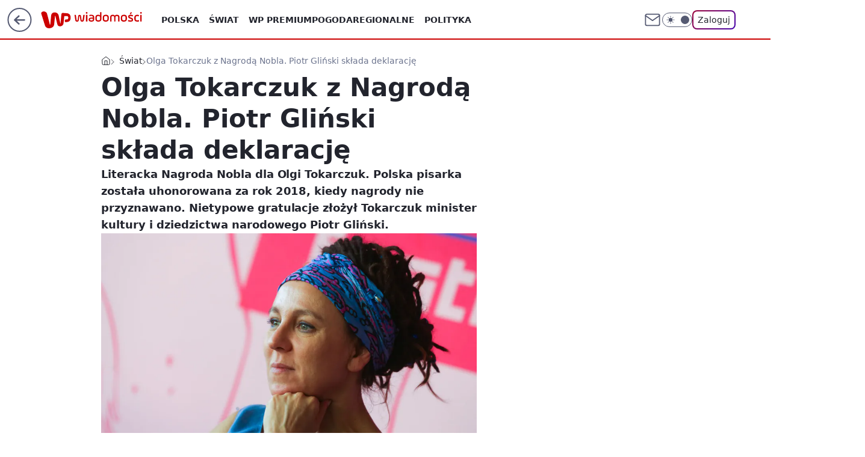

--- FILE ---
content_type: text/css
request_url: https://surveys-static-prd.survicate-cdn.com/fonts/fonts.css
body_size: 416
content:
/* 400 */ 

/* italic cyrillic-ext */
@font-face {
  font-family: 'Open Sans';
  font-style: italic;
  font-weight: 400;
  font-stretch: 100%;
  font-display: swap;
  src: 
    url(open-sans-italic-cyrillic-ext.woff2) format('woff2'),
    url(open-sans-regular.woff) format('woff');
  unicode-range: U+0460-052F, U+1C80-1C88, U+20B4, U+2DE0-2DFF, U+A640-A69F, U+FE2E-FE2F;
}
/* italic cyrillic */
@font-face {
  font-family: 'Open Sans';
  font-style: italic;
  font-weight: 400;
  font-stretch: 100%;
  font-display: swap;
  src: 
    url(open-sans-italic-cyrillic.woff2) format('woff2'),
    url(open-sans-regular.woff) format('woff');
  unicode-range: U+0400-045F, U+0490-0491, U+04B0-04B1, U+2116;
}
/* italic greek-ext */
@font-face {
  font-family: 'Open Sans';
  font-style: italic;
  font-weight: 400;
  font-stretch: 100%;
  font-display: swap;
  src: 
    url(open-sans-italic-greek-ext.woff2) format('woff2'),
    url(open-sans-regular.woff) format('woff');
  unicode-range: U+1F00-1FFF;
}
/* italic greek */
@font-face {
  font-family: 'Open Sans';
  font-style: italic;
  font-weight: 400;
  font-stretch: 100%;
  font-display: swap;
  src: 
    url(open-sans-italic-greek.woff2) format('woff2'),
    url(open-sans-regular.woff) format('woff');
  unicode-range: U+0370-03FF;
}
/* italic hebrew */
@font-face {
  font-family: 'Open Sans';
  font-style: italic;
  font-weight: 400;
  font-stretch: 100%;
  font-display: swap;
  src: 
    url(open-sans-italic-hebrew.woff2) format('woff2'),
    url(open-sans-regular.woff) format('woff');
  unicode-range: U+0590-05FF, U+200C-2010, U+20AA, U+25CC, U+FB1D-FB4F;
}
/* italic vietnamese */
@font-face {
  font-family: 'Open Sans';
  font-style: italic;
  font-weight: 400;
  font-stretch: 100%;
  font-display: swap;
  src: 
    url(open-sans-italic-vietnamese.woff2) format('woff2'),
    url(open-sans-regular.woff) format('woff');
  unicode-range: U+0102-0103, U+0110-0111, U+0128-0129, U+0168-0169, U+01A0-01A1, U+01AF-01B0, U+1EA0-1EF9, U+20AB;
}
/* italic latin-ext */
@font-face {
  font-family: 'Open Sans';
  font-style: italic;
  font-weight: 400;
  font-stretch: 100%;
  font-display: swap;
  src: 
    url(open-sans-italic-latin-ext.woff2) format('woff2'),
    url(open-sans-regular.woff) format('woff');
  unicode-range: U+0100-024F, U+0259, U+1E00-1EFF, U+2020, U+20A0-20AB, U+20AD-20CF, U+2113, U+2C60-2C7F, U+A720-A7FF;
}
/* italic latin */
@font-face {
  font-family: 'Open Sans';
  font-style: italic;
  font-weight: 400;
  font-stretch: 100%;
  font-display: swap;
  src: 
    url(open-sans-italic-latin.woff2) format('woff2'),
    url(open-sans-regular.woff) format('woff');
  unicode-range: U+0000-00FF, U+0131, U+0152-0153, U+02BB-02BC, U+02C6, U+02DA, U+02DC, U+2000-206F, U+2074, U+20AC, U+2122, U+2191, U+2193, U+2212, U+2215, U+FEFF, U+FFFD;
}  
/* italic cyrillic-ext */
@font-face {
  font-family: 'Open Sans';
  font-style: italic;
  font-weight: 600;
  font-stretch: 100%;
  font-display: swap;
  src: 
    url(open-sans-italic-cyrillic-ext.woff2) format('woff2'),
    url(open-sans-semibold.woff) format('woff');
  unicode-range: U+0460-052F, U+1C80-1C88, U+20B4, U+2DE0-2DFF, U+A640-A69F, U+FE2E-FE2F;
}

/* 600 */
/* italic cyrillic */
@font-face {
  font-family: 'Open Sans';
  font-style: italic;
  font-weight: 600;
  font-stretch: 100%;
  font-display: swap;
  src:
    url(open-sans-italic-cyrillic.woff2) format('woff2'),
    url(open-sans-semibold.woff) format('woff');
  unicode-range: U+0400-045F, U+0490-0491, U+04B0-04B1, U+2116;
}
/* italic greek-ext */
@font-face {
  font-family: 'Open Sans';
  font-style: italic;
  font-weight: 600;
  font-stretch: 100%;
  font-display: swap;
  src: 
    url(open-sans-italic-greek-ext.woff2) format('woff2'),
    url(open-sans-semibold.woff) format('woff');
  unicode-range: U+1F00-1FFF;
}
/* italic greek */
@font-face {
  font-family: 'Open Sans';
  font-style: italic;
  font-weight: 600;
  font-stretch: 100%;
  font-display: swap;
  src: 
    url(open-sans-italic-greek.woff2) format('woff2'),
    url(open-sans-semibold.woff) format('woff');
  unicode-range: U+0370-03FF;
}
/* italic hebrew */
@font-face {
  font-family: 'Open Sans';
  font-style: italic;
  font-weight: 600;
  font-stretch: 100%;
  font-display: swap;
  src: 
    url(open-sans-italic-hebrew.woff2) format('woff2'),
    url(open-sans-semibold.woff) format('woff');
  unicode-range: U+0590-05FF, U+200C-2010, U+20AA, U+25CC, U+FB1D-FB4F;
}
/* italic vietnamese */
@font-face {
  font-family: 'Open Sans';
  font-style: italic;
  font-weight: 600;
  font-stretch: 100%;
  font-display: swap;
  src: 
    url(open-sans-italic-vietnamese.woff2) format('woff2'),
    url(open-sans-semibold.woff) format('woff');
  unicode-range: U+0102-0103, U+0110-0111, U+0128-0129, U+0168-0169, U+01A0-01A1, U+01AF-01B0, U+1EA0-1EF9, U+20AB;
}
/* italic latin-ext */
@font-face {
  font-family: 'Open Sans';
  font-style: italic;
  font-weight: 600;
  font-stretch: 100%;
  font-display: swap;
  src: 
    url(open-sans-italic-latin-ext.woff2) format('woff2'),
    url(open-sans-semibold.woff) format('woff');
  unicode-range: U+0100-024F, U+0259, U+1E00-1EFF, U+2020, U+20A0-20AB, U+20AD-20CF, U+2113, U+2C60-2C7F, U+A720-A7FF;
}
/* italic latin */
@font-face {
  font-family: 'Open Sans';
  font-style: italic;
  font-weight: 600;
  font-stretch: 100%;
  font-display: swap;
  src: 
    url(open-sans-italic-latin.woff2) format('woff2'),
    url(open-sans-semibold.woff) format('woff');
  unicode-range: U+0000-00FF, U+0131, U+0152-0153, U+02BB-02BC, U+02C6, U+02DA, U+02DC, U+2000-206F, U+2074, U+20AC, U+2122, U+2191, U+2193, U+2212, U+2215, U+FEFF, U+FFFD;
}


/* 400 */
/* cyrillic-ext */
@font-face {
font-family: 'Open Sans';
font-style: normal;
font-weight: 400;
font-stretch: 100%;
src: 
  url(open-sans-cyrillic-ext.woff2) format('woff2'),
  url(open-sans-regular.woff) format('woff');
unicode-range: U+0460-052F, U+1C80-1C88, U+20B4, U+2DE0-2DFF, U+A640-A69F, U+FE2E-FE2F;
}
/* cyrillic */
@font-face {
font-family: 'Open Sans';
font-style: normal;
font-weight: 400;
font-stretch: 100%;
src: 
  url(open-sans-cyrillic.woff2) format('woff2'),
  url(open-sans-regular.woff) format('woff');
unicode-range: U+0400-045F, U+0490-0491, U+04B0-04B1, U+2116;
}
/* greek-ext */
@font-face {
font-family: 'Open Sans';
font-style: normal;
font-weight: 400;
font-stretch: 100%;
src: 
  url(open-sans-greek-ext.woff2) format('woff2'),
  url(open-sans-regular.woff) format('woff');
unicode-range: U+1F00-1FFF;
}
/* greek */
@font-face {
font-family: 'Open Sans';
font-style: normal;
font-weight: 400;
font-stretch: 100%;
src: 
  url(open-sans-greek.woff2) format('woff2'),
  url(open-sans-regular.woff) format('woff');
unicode-range: U+0370-03FF;
}
/* hebrew */
@font-face {
font-family: 'Open Sans';
font-style: normal;
font-weight: 400;
font-stretch: 100%;
src: 
  url(open-sans-hebrew.woff2) format('woff2'),
  url(open-sans-regular.woff) format('woff');  
unicode-range: U+0590-05FF, U+200C-2010, U+20AA, U+25CC, U+FB1D-FB4F;
}
/* vietnamese */
@font-face {
font-family: 'Open Sans';
font-style: normal;
font-weight: 400;
font-stretch: 100%;
src: 
  url(open-sans-vietnamese.woff2) format('woff2'),
  url(open-sans-regular.woff) format('woff');
unicode-range: U+0102-0103, U+0110-0111, U+0128-0129, U+0168-0169, U+01A0-01A1, U+01AF-01B0, U+1EA0-1EF9, U+20AB;
}
/* latin-ext */
@font-face {
font-family: 'Open Sans';
font-style: normal;
font-weight: 400;
font-stretch: 100%;
src: 
  url(open-sans-latin-ext.woff2) format('woff2'),
  url(open-sans-regular.woff) format('woff');    
unicode-range: U+0100-024F, U+0259, U+1E00-1EFF, U+2020, U+20A0-20AB, U+20AD-20CF, U+2113, U+2C60-2C7F, U+A720-A7FF;
}
/* latin */
@font-face {
font-family: 'Open Sans';
font-style: normal;
font-weight: 400;
font-stretch: 100%;
src: 
  url(open-sans-latin.woff2) format('woff2'),
  url(open-sans-regular.woff) format('woff');
unicode-range: U+0000-00FF, U+0131, U+0152-0153, U+02BB-02BC, U+02C6, U+02DA, U+02DC, U+2000-206F, U+2074, U+20AC, U+2122, U+2191, U+2193, U+2212, U+2215, U+FEFF, U+FFFD;
}
/* cyrillic-ext */
@font-face {
font-family: 'Open Sans';
font-style: normal;
font-weight: 600;
font-stretch: 100%;
src: 
  url(open-sans-cyrillic.woff2) format('woff2'),
  url(open-sans-semibold.woff) format('woff');
unicode-range: U+0460-052F, U+1C80-1C88, U+20B4, U+2DE0-2DFF, U+A640-A69F, U+FE2E-FE2F;
}
/* cyrillic */
@font-face {
font-family: 'Open Sans';
font-style: normal;
font-weight: 600;
font-stretch: 100%;
src: 
  url(open-sans-cyrillic.woff2) format('woff2'),
  url(open-sans-semibold.woff) format('woff');
unicode-range: U+0400-045F, U+0490-0491, U+04B0-04B1, U+2116;
}
/* greek-ext */
@font-face {
font-family: 'Open Sans';
font-style: normal;
font-weight: 600;
font-stretch: 100%;
src: 
  url(open-sans-greek-ext.woff2) format('woff2'),
  url(open-sans-semibold.woff) format('woff');
unicode-range: U+1F00-1FFF;
}
/* greek */
@font-face {
font-family: 'Open Sans';
font-style: normal;
font-weight: 600;
font-stretch: 100%;
src: 
  url(open-sans-greek.woff2) format('woff2'),
  url(open-sans-semibold.woff) format('woff');
unicode-range: U+0370-03FF;
}
/* hebrew */
@font-face {
font-family: 'Open Sans';
font-style: normal;
font-weight: 600;
font-stretch: 100%;
src: 
  url(open-sans-hebrew.woff2) format('woff2'),
  url(open-sans-semibold.woff) format('woff');
unicode-range: U+0590-05FF, U+200C-2010, U+20AA, U+25CC, U+FB1D-FB4F;
}
/* vietnamese */
@font-face {
font-family: 'Open Sans';
font-style: normal;
font-weight: 600;
font-stretch: 100%;
src: 
  url(open-sans-vietnamese.woff2) format('woff2'),
  url(open-sans-semibold.woff) format('woff');
unicode-range: U+0102-0103, U+0110-0111, U+0128-0129, U+0168-0169, U+01A0-01A1, U+01AF-01B0, U+1EA0-1EF9, U+20AB;
}
/* latin-ext */
@font-face {
font-family: 'Open Sans';
font-style: normal;
font-weight: 600;
font-stretch: 100%;
src: 
  url(open-sans-latin-ext.woff2) format('woff2'),
  url(open-sans-semibold.woff) format('woff');
unicode-range: U+0100-024F, U+0259, U+1E00-1EFF, U+2020, U+20A0-20AB, U+20AD-20CF, U+2113, U+2C60-2C7F, U+A720-A7FF;
}
/* latin */
@font-face {
font-family: 'Open Sans';
font-style: normal;
font-weight: 600;
font-stretch: 100%;
src: 
  url(open-sans-latin.woff2) format('woff2'),
  url(open-sans-semibold.woff) format('woff');
unicode-range: U+0000-00FF, U+0131, U+0152-0153, U+02BB-02BC, U+02C6, U+02DA, U+02DC, U+2000-206F, U+2074, U+20AC, U+2122, U+2191, U+2193, U+2212, U+2215, U+FEFF, U+FFFD;
}


--- FILE ---
content_type: application/javascript
request_url: https://rek.www.wp.pl/gaf.js?rv=2&sn=wiadomosci&pvid=4a437eb30ef7c435bacc&rekids=234730&tVersion=B&phtml=wiadomosci.wp.pl%2Folga-tokarczuk-z-nagroda-nobla-piotr-glinski-sklada-deklaracje-6433615723996801a&abtest=adtech%7CPRGM-1047%7CA%3Badtech%7CPU-335%7CB%3Badtech%7CPRG-3468%7CA%3Badtech%7CPRGM-1036%7CA%3Badtech%7CFP-76%7CA%3Badtech%7CPRGM-1356%7CA%3Badtech%7CPRGM-1610%7CB%3Badtech%7CPRGM-1419%7CC%3Badtech%7CPRGM-1589%7CA%3Badtech%7CPRGM-1576%7CC%3Badtech%7CPRGM-1443%7CA%3Badtech%7CPRGM-1587%7CA%3Badtech%7CPRGM-1615%7CA%3Badtech%7CPRGM-1215%7CC&PWA_adbd=0&darkmode=0&highLayout=0&layout=wide&navType=navigate&cdl=0&ctype=article&ciab=IAB12-1%2CIAB12%2CIAB-v3-42%2CIAB1-1&cuct=PK-136&cid=6433615723996801&csystem=ncr&cdate=2019-10-10&ccategory=swiat&REKtagi=olga_tokarczuk%3Bnagroda_nobla&vw=1280&vh=720&p1=0&spin=myomtzy9&bcv=2
body_size: 6361
content:
myomtzy9({"spin":"myomtzy9","bunch":234730,"context":{"dsa":false,"minor":false,"bidRequestId":"c2935ee2-424a-4a59-9c46-88b3c7f5e052","maConfig":{"timestamp":"2026-01-26T13:24:12.920Z"},"dfpConfig":{"timestamp":"2026-01-30T09:28:37.101Z"},"sda":[],"targeting":{"client":{},"server":{},"query":{"PWA_adbd":"0","REKtagi":"olga_tokarczuk;nagroda_nobla","abtest":"adtech|PRGM-1047|A;adtech|PU-335|B;adtech|PRG-3468|A;adtech|PRGM-1036|A;adtech|FP-76|A;adtech|PRGM-1356|A;adtech|PRGM-1610|B;adtech|PRGM-1419|C;adtech|PRGM-1589|A;adtech|PRGM-1576|C;adtech|PRGM-1443|A;adtech|PRGM-1587|A;adtech|PRGM-1615|A;adtech|PRGM-1215|C","bcv":"2","ccategory":"swiat","cdate":"2019-10-10","cdl":"0","ciab":"IAB12-1,IAB12,IAB-v3-42,IAB1-1","cid":"6433615723996801","csystem":"ncr","ctype":"article","cuct":"PK-136","darkmode":"0","highLayout":"0","layout":"wide","navType":"navigate","p1":"0","phtml":"wiadomosci.wp.pl/olga-tokarczuk-z-nagroda-nobla-piotr-glinski-sklada-deklaracje-6433615723996801a","pvid":"4a437eb30ef7c435bacc","rekids":"234730","rv":"2","sn":"wiadomosci","spin":"myomtzy9","tVersion":"B","vh":"720","vw":"1280"}},"directOnly":0,"geo":{"country":"840","region":"","city":""},"statid":"","mlId":"","rshsd":"15","isRobot":false,"curr":{"EUR":4.2131,"USD":3.5379,"CHF":4.5964,"GBP":4.8586},"rv":"2","status":{"advf":2,"ma":2,"ma_ads-bidder":2,"ma_cpv-bidder":2,"ma_high-cpm-bidder":2}},"slots":{"10":{"delivered":"","campaign":null,"dfpConfig":null},"11":{"delivered":"1","campaign":null,"dfpConfig":{"placement":"/89844762/Desktop_Wiadomosci.wp.pl_x11_art","roshash":"DHKN","ceil":100,"sizes":[[336,280],[640,280],[300,250]],"namedSizes":["fluid"],"div":"div-gpt-ad-x11-art","targeting":{"DFPHASH":"AEHK","emptygaf":"0"},"gfp":"DHKN"}},"12":{"delivered":"1","campaign":null,"dfpConfig":{"placement":"/89844762/Desktop_Wiadomosci.wp.pl_x12_art","roshash":"DHKN","ceil":100,"sizes":[[336,280],[640,280],[300,250]],"namedSizes":["fluid"],"div":"div-gpt-ad-x12-art","targeting":{"DFPHASH":"AEHK","emptygaf":"0"},"gfp":"DHKN"}},"13":{"delivered":"1","campaign":null,"dfpConfig":{"placement":"/89844762/Desktop_Wiadomosci.wp.pl_x13_art","roshash":"DHKN","ceil":100,"sizes":[[336,280],[640,280],[300,250]],"namedSizes":["fluid"],"div":"div-gpt-ad-x13-art","targeting":{"DFPHASH":"AEHK","emptygaf":"0"},"gfp":"DHKN"}},"14":{"delivered":"1","campaign":null,"dfpConfig":{"placement":"/89844762/Desktop_Wiadomosci.wp.pl_x14_art","roshash":"DHKN","ceil":100,"sizes":[[336,280],[640,280],[300,250]],"namedSizes":["fluid"],"div":"div-gpt-ad-x14-art","targeting":{"DFPHASH":"AEHK","emptygaf":"0"},"gfp":"DHKN"}},"15":{"delivered":"1","campaign":null,"dfpConfig":{"placement":"/89844762/Desktop_Wiadomosci.wp.pl_x15_art","roshash":"DHKN","ceil":100,"sizes":[[728,90],[970,300],[950,90],[980,120],[980,90],[970,150],[970,90],[970,250],[930,180],[950,200],[750,100],[970,66],[750,200],[960,90],[970,100],[750,300],[970,200],[950,300]],"namedSizes":["fluid"],"div":"div-gpt-ad-x15-art","targeting":{"DFPHASH":"AEHK","emptygaf":"0"},"gfp":"DHKN"}},"16":{"delivered":"1","campaign":null,"dfpConfig":{"placement":"/89844762/Desktop_Wiadomosci.wp.pl_x16","roshash":"DHKN","ceil":100,"sizes":[[728,90],[970,300],[950,90],[980,120],[980,90],[970,150],[970,90],[970,250],[930,180],[950,200],[750,100],[970,66],[750,200],[960,90],[970,100],[750,300],[970,200],[950,300]],"namedSizes":["fluid"],"div":"div-gpt-ad-x16","targeting":{"DFPHASH":"AEHK","emptygaf":"0"},"gfp":"DHKN"}},"17":{"lazy":1,"delivered":"1","campaign":{"id":"189191","adm":{"bunch":"234730","creations":[{"height":200,"showLabel":true,"src":"https://mamc.wpcdn.pl/189191/1769178910950/ZAPISKI-SMIERTELNIKA_750x200.jpg","trackers":{"click":[""],"cview":["//ma.wp.pl/ma.gif?clid=36d4f1d950aab392a9c26b186b340e10\u0026SN=wiadomosci\u0026pvid=4a437eb30ef7c435bacc\u0026action=cvimp\u0026pg=wiadomosci.wp.pl\u0026par=partnerID%3D%26slotID%3D017%26org_id%3D25%26emission%3D3046613%26iabSiteCategories%3D%26ttl%3D1770127424%26is_adblock%3D0%26ip%3DnatZPNVPmA5j6NzpZi-iaXpmYudWnXCrx6uCeDs1c5Y%26tpID%3D1406927%26pricingModel%3DzCGZSZKF7F-6DRTzTqmwyI2ftnaeFJiYr4MKByFyeYU%26bidTimestamp%3D1770041024%26bidderID%3D11%26contentID%3D6433615723996801%26bidReqID%3Dc2935ee2-424a-4a59-9c46-88b3c7f5e052%26userID%3D__UNKNOWN_TELL_US__%26domain%3Dwiadomosci.wp.pl%26seatID%3D36d4f1d950aab392a9c26b186b340e10%26billing%3Dcpv%26client_id%3D61041%26pvid%3D4a437eb30ef7c435bacc%26geo%3D840%253B%253B%26utility%3D9_Tx5BGCgYVfAn1aSAnNlt3F4jRIcaiAGB5Mgtv6EWRinbc5TCLRkuE6oTf88IrC%26ssp%3Dwp.pl%26inver%3D2%26cur%3DPLN%26sn%3Dwiadomosci%26isDev%3Dfalse%26conversionValue%3D0%26rekid%3D234730%26seatFee%3DV_HM7GMCX-Uia_eaQknD-MRu5BnwALWYO0hVKMkMBhI%26device%3DPERSONAL_COMPUTER%26targetDomain%3Dgalapagosfilms.pl%26workfID%3D189191%26editedTimestamp%3D1770034726%26is_robot%3D0%26hBidPrice%3DEIUfaoryIUXf%26hBudgetRate%3DDGJORUX%26medium%3Ddisplay%26publisherID%3D308%26slotSizeWxH%3D750x200%26order%3D266721%26source%3DTG%26iabPageCategories%3D%26platform%3D8%26creationID%3D1478896%26test%3D0"],"impression":["//ma.wp.pl/ma.gif?clid=36d4f1d950aab392a9c26b186b340e10\u0026SN=wiadomosci\u0026pvid=4a437eb30ef7c435bacc\u0026action=delivery\u0026pg=wiadomosci.wp.pl\u0026par=platform%3D8%26creationID%3D1478896%26test%3D0%26partnerID%3D%26slotID%3D017%26org_id%3D25%26emission%3D3046613%26iabSiteCategories%3D%26ttl%3D1770127424%26is_adblock%3D0%26ip%3DnatZPNVPmA5j6NzpZi-iaXpmYudWnXCrx6uCeDs1c5Y%26tpID%3D1406927%26pricingModel%3DzCGZSZKF7F-6DRTzTqmwyI2ftnaeFJiYr4MKByFyeYU%26bidTimestamp%3D1770041024%26bidderID%3D11%26contentID%3D6433615723996801%26bidReqID%3Dc2935ee2-424a-4a59-9c46-88b3c7f5e052%26userID%3D__UNKNOWN_TELL_US__%26domain%3Dwiadomosci.wp.pl%26seatID%3D36d4f1d950aab392a9c26b186b340e10%26billing%3Dcpv%26client_id%3D61041%26pvid%3D4a437eb30ef7c435bacc%26geo%3D840%253B%253B%26utility%3D9_Tx5BGCgYVfAn1aSAnNlt3F4jRIcaiAGB5Mgtv6EWRinbc5TCLRkuE6oTf88IrC%26ssp%3Dwp.pl%26inver%3D2%26cur%3DPLN%26sn%3Dwiadomosci%26isDev%3Dfalse%26conversionValue%3D0%26rekid%3D234730%26seatFee%3DV_HM7GMCX-Uia_eaQknD-MRu5BnwALWYO0hVKMkMBhI%26device%3DPERSONAL_COMPUTER%26targetDomain%3Dgalapagosfilms.pl%26workfID%3D189191%26editedTimestamp%3D1770034726%26is_robot%3D0%26hBidPrice%3DEIUfaoryIUXf%26hBudgetRate%3DDGJORUX%26medium%3Ddisplay%26publisherID%3D308%26slotSizeWxH%3D750x200%26order%3D266721%26source%3DTG%26iabPageCategories%3D"],"view":["//ma.wp.pl/ma.gif?clid=36d4f1d950aab392a9c26b186b340e10\u0026SN=wiadomosci\u0026pvid=4a437eb30ef7c435bacc\u0026action=view\u0026pg=wiadomosci.wp.pl\u0026par=ip%3DnatZPNVPmA5j6NzpZi-iaXpmYudWnXCrx6uCeDs1c5Y%26tpID%3D1406927%26pricingModel%3DzCGZSZKF7F-6DRTzTqmwyI2ftnaeFJiYr4MKByFyeYU%26bidTimestamp%3D1770041024%26bidderID%3D11%26contentID%3D6433615723996801%26bidReqID%3Dc2935ee2-424a-4a59-9c46-88b3c7f5e052%26userID%3D__UNKNOWN_TELL_US__%26domain%3Dwiadomosci.wp.pl%26seatID%3D36d4f1d950aab392a9c26b186b340e10%26billing%3Dcpv%26client_id%3D61041%26pvid%3D4a437eb30ef7c435bacc%26geo%3D840%253B%253B%26utility%3D9_Tx5BGCgYVfAn1aSAnNlt3F4jRIcaiAGB5Mgtv6EWRinbc5TCLRkuE6oTf88IrC%26ssp%3Dwp.pl%26inver%3D2%26cur%3DPLN%26sn%3Dwiadomosci%26isDev%3Dfalse%26conversionValue%3D0%26rekid%3D234730%26seatFee%3DV_HM7GMCX-Uia_eaQknD-MRu5BnwALWYO0hVKMkMBhI%26device%3DPERSONAL_COMPUTER%26targetDomain%3Dgalapagosfilms.pl%26workfID%3D189191%26editedTimestamp%3D1770034726%26is_robot%3D0%26hBidPrice%3DEIUfaoryIUXf%26hBudgetRate%3DDGJORUX%26medium%3Ddisplay%26publisherID%3D308%26slotSizeWxH%3D750x200%26order%3D266721%26source%3DTG%26iabPageCategories%3D%26platform%3D8%26creationID%3D1478896%26test%3D0%26partnerID%3D%26slotID%3D017%26org_id%3D25%26emission%3D3046613%26iabSiteCategories%3D%26ttl%3D1770127424%26is_adblock%3D0"]},"transparentPlaceholder":false,"type":"image","url":"https://www.galapagosfilms.pl/index.php/na-ekranach/zapiski-smiertelnika-na-ekranach","width":750}],"redir":"https://ma.wp.pl/redirma?SN=wiadomosci\u0026pvid=4a437eb30ef7c435bacc\u0026par=seatID%3D36d4f1d950aab392a9c26b186b340e10%26inver%3D2%26isDev%3Dfalse%26conversionValue%3D0%26order%3D266721%26org_id%3D25%26emission%3D3046613%26tpID%3D1406927%26editedTimestamp%3D1770034726%26is_robot%3D0%26medium%3Ddisplay%26slotSizeWxH%3D750x200%26iabPageCategories%3D%26creationID%3D1478896%26partnerID%3D%26pricingModel%3DzCGZSZKF7F-6DRTzTqmwyI2ftnaeFJiYr4MKByFyeYU%26cur%3DPLN%26seatFee%3DV_HM7GMCX-Uia_eaQknD-MRu5BnwALWYO0hVKMkMBhI%26workfID%3D189191%26source%3DTG%26platform%3D8%26iabSiteCategories%3D%26ttl%3D1770127424%26bidTimestamp%3D1770041024%26userID%3D__UNKNOWN_TELL_US__%26domain%3Dwiadomosci.wp.pl%26billing%3Dcpv%26publisherID%3D308%26slotID%3D017%26bidderID%3D11%26contentID%3D6433615723996801%26bidReqID%3Dc2935ee2-424a-4a59-9c46-88b3c7f5e052%26client_id%3D61041%26geo%3D840%253B%253B%26utility%3D9_Tx5BGCgYVfAn1aSAnNlt3F4jRIcaiAGB5Mgtv6EWRinbc5TCLRkuE6oTf88IrC%26test%3D0%26rekid%3D234730%26targetDomain%3Dgalapagosfilms.pl%26hBidPrice%3DEIUfaoryIUXf%26ip%3DnatZPNVPmA5j6NzpZi-iaXpmYudWnXCrx6uCeDs1c5Y%26pvid%3D4a437eb30ef7c435bacc%26ssp%3Dwp.pl%26sn%3Dwiadomosci%26hBudgetRate%3DDGJORUX%26is_adblock%3D0%26device%3DPERSONAL_COMPUTER\u0026url=","slot":"17"},"creative":{"Id":"1478896","provider":"ma_cpv-bidder","roshash":"DGJM","height":200,"width":750,"touchpointId":"1406927","source":{"bidder":"cpv-bidder"}},"sellingModel":{"model":"CPV_INT"}},"dfpConfig":{"placement":"/89844762/Desktop_Wiadomosci.wp.pl_x17","roshash":"DHKN","ceil":100,"sizes":[[728,90],[970,300],[950,90],[980,120],[980,90],[970,150],[970,90],[970,250],[930,180],[950,200],[750,100],[970,66],[750,200],[960,90],[970,100],[750,300],[970,200],[950,300]],"namedSizes":["fluid"],"div":"div-gpt-ad-x17","targeting":{"DFPHASH":"AEHK","emptygaf":"0"},"gfp":"DHKN"}},"18":{"delivered":"1","campaign":null,"dfpConfig":{"placement":"/89844762/Desktop_Wiadomosci.wp.pl_x18","roshash":"DHKN","ceil":100,"sizes":[[728,90],[970,300],[950,90],[980,120],[980,90],[970,150],[970,90],[970,250],[930,180],[950,200],[750,100],[970,66],[750,200],[960,90],[970,100],[750,300],[970,200],[950,300]],"namedSizes":["fluid"],"div":"div-gpt-ad-x18","targeting":{"DFPHASH":"AEHK","emptygaf":"0"},"gfp":"DHKN"}},"19":{"delivered":"1","campaign":null,"dfpConfig":{"placement":"/89844762/Desktop_Wiadomosci.wp.pl_x19","roshash":"DHKN","ceil":100,"sizes":[[728,90],[970,300],[950,90],[980,120],[980,90],[970,150],[970,90],[970,250],[930,180],[950,200],[750,100],[970,66],[750,200],[960,90],[970,100],[750,300],[970,200],[950,300]],"namedSizes":["fluid"],"div":"div-gpt-ad-x19","targeting":{"DFPHASH":"AEHK","emptygaf":"0"},"gfp":"DHKN"}},"2":{"delivered":"1","campaign":null,"dfpConfig":{"placement":"/89844762/Desktop_Wiadomosci.wp.pl_x02","roshash":"EMPS","ceil":100,"sizes":[[970,300],[970,600],[750,300],[950,300],[980,600],[1920,870],[1200,600],[750,400],[960,640]],"namedSizes":["fluid"],"div":"div-gpt-ad-x02","targeting":{"DFPHASH":"BJMP","emptygaf":"0"},"gfp":"EMPS"}},"24":{"delivered":"","campaign":null,"dfpConfig":null},"25":{"delivered":"1","campaign":null,"dfpConfig":{"placement":"/89844762/Desktop_Wiadomosci.wp.pl_x25_art","roshash":"DHKN","ceil":100,"sizes":[[336,280],[640,280],[300,250]],"namedSizes":["fluid"],"div":"div-gpt-ad-x25-art","targeting":{"DFPHASH":"AEHK","emptygaf":"0"},"gfp":"DHKN"}},"27":{"delivered":"1","campaign":null,"dfpConfig":{"placement":"/89844762/Desktop_Wiadomosci.wp.pl_x27_art","roshash":"DHKN","ceil":100,"sizes":[[160,600]],"namedSizes":["fluid"],"div":"div-gpt-ad-x27-art","targeting":{"DFPHASH":"AEHK","emptygaf":"0"},"gfp":"DHKN"}},"28":{"delivered":"","campaign":null,"dfpConfig":null},"29":{"delivered":"","campaign":null,"dfpConfig":null},"3":{"delivered":"1","campaign":null,"dfpConfig":{"placement":"/89844762/Desktop_Wiadomosci.wp.pl_x03_art","roshash":"DHKN","ceil":100,"sizes":[[728,90],[970,300],[950,90],[980,120],[980,90],[970,150],[970,90],[970,250],[930,180],[950,200],[750,100],[970,66],[750,200],[960,90],[970,100],[750,300],[970,200],[950,300]],"namedSizes":["fluid"],"div":"div-gpt-ad-x03-art","targeting":{"DFPHASH":"AEHK","emptygaf":"0"},"gfp":"DHKN"}},"32":{"delivered":"1","campaign":null,"dfpConfig":{"placement":"/89844762/Desktop_Wiadomosci.wp.pl_x32_art","roshash":"DHKN","ceil":100,"sizes":[[336,280],[640,280],[300,250]],"namedSizes":["fluid"],"div":"div-gpt-ad-x32-art","targeting":{"DFPHASH":"AEHK","emptygaf":"0"},"gfp":"DHKN"}},"33":{"lazy":1,"delivered":"1","campaign":{"id":"189826","adm":{"bunch":"234730","creations":[{"height":250,"showLabel":true,"src":"https://mamc.wpcdn.pl/189826/1769795662692/grenlandia-video-300x250/grenlandia-video-300x250/index.html","trackers":{"click":[""],"cview":["//ma.wp.pl/ma.gif?clid=36d4f1d950aab392a9c26b186b340e10\u0026SN=wiadomosci\u0026pvid=4a437eb30ef7c435bacc\u0026action=cvimp\u0026pg=wiadomosci.wp.pl\u0026par=utility%3DcBDlHCwdNwLwmYHTT2yry7e-Qj2dpcGSFyXT76m0u9GlWFzRgDGYDFLZXY0xZIBD%26platform%3D8%26slotSizeWxH%3D300x250%26cur%3DPLN%26medium%3Ddisplay%26ssp%3Dwp.pl%26bidReqID%3Dc2935ee2-424a-4a59-9c46-88b3c7f5e052%26userID%3D__UNKNOWN_TELL_US__%26workfID%3D189826%26seatFee%3D3AWgO0kwBmiq1TFmhRRCfIB303KGc9pAZfYusIDDBrA%26ttl%3D1770127424%26is_adblock%3D0%26rekid%3D234730%26publisherID%3D308%26ip%3D_b2V9l7DPnB7CCSyaVYT4fYVW3qF-jtMj-ksq5r-MLQ%26test%3D0%26client_id%3D38851%26org_id%3D25%26sn%3Dwiadomosci%26hBidPrice%3DDGJMPSV%26targetDomain%3Dwp.pl%26editedTimestamp%3D1769789475%26is_robot%3D0%26inver%3D2%26creationID%3D1484910%26seatID%3D36d4f1d950aab392a9c26b186b340e10%26isDev%3Dfalse%26contentID%3D6433615723996801%26domain%3Dwiadomosci.wp.pl%26billing%3Dcpv%26emission%3D3048070%26pricingModel%3Dh5NCZaxzXRON465mdnEEy7TxNPwJzo5GNElh5VpRzKA%26iabSiteCategories%3D%26hBudgetRate%3DDGJMPSV%26slotID%3D033%26tpID%3D1410651%26order%3D266645%26geo%3D840%253B%253B%26bidTimestamp%3D1770041024%26partnerID%3D%26bidderID%3D11%26conversionValue%3D0%26device%3DPERSONAL_COMPUTER%26source%3DTG%26iabPageCategories%3D%26pvid%3D4a437eb30ef7c435bacc"],"impression":["//ma.wp.pl/ma.gif?clid=36d4f1d950aab392a9c26b186b340e10\u0026SN=wiadomosci\u0026pvid=4a437eb30ef7c435bacc\u0026action=delivery\u0026pg=wiadomosci.wp.pl\u0026par=hBudgetRate%3DDGJMPSV%26slotID%3D033%26tpID%3D1410651%26order%3D266645%26geo%3D840%253B%253B%26bidTimestamp%3D1770041024%26partnerID%3D%26bidderID%3D11%26conversionValue%3D0%26device%3DPERSONAL_COMPUTER%26source%3DTG%26iabPageCategories%3D%26pvid%3D4a437eb30ef7c435bacc%26utility%3DcBDlHCwdNwLwmYHTT2yry7e-Qj2dpcGSFyXT76m0u9GlWFzRgDGYDFLZXY0xZIBD%26platform%3D8%26slotSizeWxH%3D300x250%26cur%3DPLN%26medium%3Ddisplay%26ssp%3Dwp.pl%26bidReqID%3Dc2935ee2-424a-4a59-9c46-88b3c7f5e052%26userID%3D__UNKNOWN_TELL_US__%26workfID%3D189826%26seatFee%3D3AWgO0kwBmiq1TFmhRRCfIB303KGc9pAZfYusIDDBrA%26ttl%3D1770127424%26is_adblock%3D0%26rekid%3D234730%26publisherID%3D308%26ip%3D_b2V9l7DPnB7CCSyaVYT4fYVW3qF-jtMj-ksq5r-MLQ%26test%3D0%26client_id%3D38851%26org_id%3D25%26sn%3Dwiadomosci%26hBidPrice%3DDGJMPSV%26targetDomain%3Dwp.pl%26editedTimestamp%3D1769789475%26is_robot%3D0%26inver%3D2%26creationID%3D1484910%26seatID%3D36d4f1d950aab392a9c26b186b340e10%26isDev%3Dfalse%26contentID%3D6433615723996801%26domain%3Dwiadomosci.wp.pl%26billing%3Dcpv%26emission%3D3048070%26pricingModel%3Dh5NCZaxzXRON465mdnEEy7TxNPwJzo5GNElh5VpRzKA%26iabSiteCategories%3D"],"view":["//ma.wp.pl/ma.gif?clid=36d4f1d950aab392a9c26b186b340e10\u0026SN=wiadomosci\u0026pvid=4a437eb30ef7c435bacc\u0026action=view\u0026pg=wiadomosci.wp.pl\u0026par=test%3D0%26client_id%3D38851%26org_id%3D25%26sn%3Dwiadomosci%26hBidPrice%3DDGJMPSV%26targetDomain%3Dwp.pl%26editedTimestamp%3D1769789475%26is_robot%3D0%26inver%3D2%26creationID%3D1484910%26seatID%3D36d4f1d950aab392a9c26b186b340e10%26isDev%3Dfalse%26contentID%3D6433615723996801%26domain%3Dwiadomosci.wp.pl%26billing%3Dcpv%26emission%3D3048070%26pricingModel%3Dh5NCZaxzXRON465mdnEEy7TxNPwJzo5GNElh5VpRzKA%26iabSiteCategories%3D%26hBudgetRate%3DDGJMPSV%26slotID%3D033%26tpID%3D1410651%26order%3D266645%26geo%3D840%253B%253B%26bidTimestamp%3D1770041024%26partnerID%3D%26bidderID%3D11%26conversionValue%3D0%26device%3DPERSONAL_COMPUTER%26source%3DTG%26iabPageCategories%3D%26pvid%3D4a437eb30ef7c435bacc%26utility%3DcBDlHCwdNwLwmYHTT2yry7e-Qj2dpcGSFyXT76m0u9GlWFzRgDGYDFLZXY0xZIBD%26platform%3D8%26slotSizeWxH%3D300x250%26cur%3DPLN%26medium%3Ddisplay%26ssp%3Dwp.pl%26bidReqID%3Dc2935ee2-424a-4a59-9c46-88b3c7f5e052%26userID%3D__UNKNOWN_TELL_US__%26workfID%3D189826%26seatFee%3D3AWgO0kwBmiq1TFmhRRCfIB303KGc9pAZfYusIDDBrA%26ttl%3D1770127424%26is_adblock%3D0%26rekid%3D234730%26publisherID%3D308%26ip%3D_b2V9l7DPnB7CCSyaVYT4fYVW3qF-jtMj-ksq5r-MLQ"]},"transparentPlaceholder":false,"type":"iframe","url":"https://wiadomosci.wp.pl/zycie-w-cieniu-amerykanskiej-bazy-drozyzna-izolacja-i-demony-przeszlosci-na-grenlandii-7247622031046848a?utm_source=autopromocja\u0026utm_medium=display\u0026utm_campaign=30lat_wp_wizerunek\u0026utm_content=grenlandia\u0026utm_term=wpm_WPKW01","width":300}],"redir":"https://ma.wp.pl/redirma?SN=wiadomosci\u0026pvid=4a437eb30ef7c435bacc\u0026par=inver%3D2%26seatID%3D36d4f1d950aab392a9c26b186b340e10%26contentID%3D6433615723996801%26order%3D266645%26device%3DPERSONAL_COMPUTER%26cur%3DPLN%26publisherID%3D308%26client_id%3D38851%26domain%3Dwiadomosci.wp.pl%26emission%3D3048070%26conversionValue%3D0%26iabPageCategories%3D%26slotSizeWxH%3D300x250%26userID%3D__UNKNOWN_TELL_US__%26test%3D0%26pricingModel%3Dh5NCZaxzXRON465mdnEEy7TxNPwJzo5GNElh5VpRzKA%26iabSiteCategories%3D%26ssp%3Dwp.pl%26workfID%3D189826%26seatFee%3D3AWgO0kwBmiq1TFmhRRCfIB303KGc9pAZfYusIDDBrA%26rekid%3D234730%26ip%3D_b2V9l7DPnB7CCSyaVYT4fYVW3qF-jtMj-ksq5r-MLQ%26tpID%3D1410651%26geo%3D840%253B%253B%26source%3DTG%26utility%3DcBDlHCwdNwLwmYHTT2yry7e-Qj2dpcGSFyXT76m0u9GlWFzRgDGYDFLZXY0xZIBD%26is_adblock%3D0%26isDev%3Dfalse%26hBudgetRate%3DDGJMPSV%26bidTimestamp%3D1770041024%26pvid%3D4a437eb30ef7c435bacc%26platform%3D8%26medium%3Ddisplay%26ttl%3D1770127424%26hBidPrice%3DDGJMPSV%26targetDomain%3Dwp.pl%26creationID%3D1484910%26org_id%3D25%26billing%3Dcpv%26slotID%3D033%26partnerID%3D%26bidderID%3D11%26sn%3Dwiadomosci%26editedTimestamp%3D1769789475%26is_robot%3D0%26bidReqID%3Dc2935ee2-424a-4a59-9c46-88b3c7f5e052\u0026url=","slot":"33"},"creative":{"Id":"1484910","provider":"ma_cpv-bidder","roshash":"DGJM","height":250,"width":300,"touchpointId":"1410651","source":{"bidder":"cpv-bidder"}},"sellingModel":{"model":"CPM_INT"}},"dfpConfig":{"placement":"/89844762/Desktop_Wiadomosci.wp.pl_x33_art","roshash":"DHKN","ceil":100,"sizes":[[336,280],[640,280],[300,250]],"namedSizes":["fluid"],"div":"div-gpt-ad-x33-art","targeting":{"DFPHASH":"AEHK","emptygaf":"0"},"gfp":"DHKN"}},"34":{"delivered":"1","campaign":null,"dfpConfig":{"placement":"/89844762/Desktop_Wiadomosci.wp.pl_x34_art","roshash":"DHKN","ceil":100,"sizes":[[300,250]],"namedSizes":["fluid"],"div":"div-gpt-ad-x34-art","targeting":{"DFPHASH":"AEHK","emptygaf":"0"},"gfp":"DHKN"}},"35":{"delivered":"1","campaign":null,"dfpConfig":{"placement":"/89844762/Desktop_Wiadomosci.wp.pl_x35_art","roshash":"DHKN","ceil":100,"sizes":[[300,600],[300,250]],"namedSizes":["fluid"],"div":"div-gpt-ad-x35-art","targeting":{"DFPHASH":"AEHK","emptygaf":"0"},"gfp":"DHKN"}},"36":{"lazy":1,"delivered":"1","campaign":{"id":"189821","adm":{"bunch":"234730","creations":[{"height":600,"showLabel":true,"src":"https://mamc.wpcdn.pl/189821/1769795324134/protesty-video-300x600/protesty-video-300x600/index.html","trackers":{"click":[""],"cview":["//ma.wp.pl/ma.gif?clid=36d4f1d950aab392a9c26b186b340e10\u0026SN=wiadomosci\u0026pvid=4a437eb30ef7c435bacc\u0026action=cvimp\u0026pg=wiadomosci.wp.pl\u0026par=utility%3D3lOq4eYQSbJZUK6kfonFPRJFkDzOO251CYgOWDAjLxx_Ch6ujEuYDk8p8nl3j-P_%26inver%3D2%26ip%3D3_ULYFQb1ADmMhKKLiWeWBxwoANvx5AF133xebHzfTc%26domain%3Dwiadomosci.wp.pl%26slotID%3D036%26targetDomain%3Dwp.pl%26cur%3DPLN%26pricingModel%3DckDNNXMzffejyr09L1jfXjDWHOHRIIaxCIiUjFpImNg%26test%3D0%26seatFee%3D18wOPlFcc6dJDeaB_ifwfqaEdl4KB3bk4yYEKRn-v2E%26userID%3D__UNKNOWN_TELL_US__%26creationID%3D1484900%26editedTimestamp%3D1769789081%26sn%3Dwiadomosci%26bidderID%3D11%26ssp%3Dwp.pl%26slotSizeWxH%3D300x600%26iabPageCategories%3D%26partnerID%3D%26contentID%3D6433615723996801%26tpID%3D1410641%26billing%3Dcpv%26emission%3D3048064%26iabSiteCategories%3D%26hBudgetRate%3DDGJMPSV%26medium%3Ddisplay%26conversionValue%3D0%26bidReqID%3Dc2935ee2-424a-4a59-9c46-88b3c7f5e052%26device%3DPERSONAL_COMPUTER%26rekid%3D234730%26seatID%3D36d4f1d950aab392a9c26b186b340e10%26source%3DTG%26ttl%3D1770127424%26platform%3D8%26publisherID%3D308%26workfID%3D189821%26client_id%3D38851%26order%3D266645%26pvid%3D4a437eb30ef7c435bacc%26geo%3D840%253B%253B%26isDev%3Dfalse%26org_id%3D25%26is_robot%3D0%26is_adblock%3D0%26bidTimestamp%3D1770041024%26hBidPrice%3DDGJMPSV"],"impression":["//ma.wp.pl/ma.gif?clid=36d4f1d950aab392a9c26b186b340e10\u0026SN=wiadomosci\u0026pvid=4a437eb30ef7c435bacc\u0026action=delivery\u0026pg=wiadomosci.wp.pl\u0026par=userID%3D__UNKNOWN_TELL_US__%26creationID%3D1484900%26editedTimestamp%3D1769789081%26sn%3Dwiadomosci%26bidderID%3D11%26ssp%3Dwp.pl%26slotSizeWxH%3D300x600%26iabPageCategories%3D%26partnerID%3D%26contentID%3D6433615723996801%26tpID%3D1410641%26billing%3Dcpv%26emission%3D3048064%26iabSiteCategories%3D%26hBudgetRate%3DDGJMPSV%26medium%3Ddisplay%26conversionValue%3D0%26bidReqID%3Dc2935ee2-424a-4a59-9c46-88b3c7f5e052%26device%3DPERSONAL_COMPUTER%26rekid%3D234730%26seatID%3D36d4f1d950aab392a9c26b186b340e10%26source%3DTG%26ttl%3D1770127424%26platform%3D8%26publisherID%3D308%26workfID%3D189821%26client_id%3D38851%26order%3D266645%26pvid%3D4a437eb30ef7c435bacc%26geo%3D840%253B%253B%26isDev%3Dfalse%26org_id%3D25%26is_robot%3D0%26is_adblock%3D0%26bidTimestamp%3D1770041024%26hBidPrice%3DDGJMPSV%26utility%3D3lOq4eYQSbJZUK6kfonFPRJFkDzOO251CYgOWDAjLxx_Ch6ujEuYDk8p8nl3j-P_%26inver%3D2%26ip%3D3_ULYFQb1ADmMhKKLiWeWBxwoANvx5AF133xebHzfTc%26domain%3Dwiadomosci.wp.pl%26slotID%3D036%26targetDomain%3Dwp.pl%26cur%3DPLN%26pricingModel%3DckDNNXMzffejyr09L1jfXjDWHOHRIIaxCIiUjFpImNg%26test%3D0%26seatFee%3D18wOPlFcc6dJDeaB_ifwfqaEdl4KB3bk4yYEKRn-v2E"],"view":["//ma.wp.pl/ma.gif?clid=36d4f1d950aab392a9c26b186b340e10\u0026SN=wiadomosci\u0026pvid=4a437eb30ef7c435bacc\u0026action=view\u0026pg=wiadomosci.wp.pl\u0026par=seatID%3D36d4f1d950aab392a9c26b186b340e10%26source%3DTG%26ttl%3D1770127424%26platform%3D8%26publisherID%3D308%26workfID%3D189821%26client_id%3D38851%26order%3D266645%26pvid%3D4a437eb30ef7c435bacc%26geo%3D840%253B%253B%26isDev%3Dfalse%26org_id%3D25%26is_robot%3D0%26is_adblock%3D0%26bidTimestamp%3D1770041024%26hBidPrice%3DDGJMPSV%26utility%3D3lOq4eYQSbJZUK6kfonFPRJFkDzOO251CYgOWDAjLxx_Ch6ujEuYDk8p8nl3j-P_%26inver%3D2%26ip%3D3_ULYFQb1ADmMhKKLiWeWBxwoANvx5AF133xebHzfTc%26domain%3Dwiadomosci.wp.pl%26slotID%3D036%26targetDomain%3Dwp.pl%26cur%3DPLN%26pricingModel%3DckDNNXMzffejyr09L1jfXjDWHOHRIIaxCIiUjFpImNg%26test%3D0%26seatFee%3D18wOPlFcc6dJDeaB_ifwfqaEdl4KB3bk4yYEKRn-v2E%26userID%3D__UNKNOWN_TELL_US__%26creationID%3D1484900%26editedTimestamp%3D1769789081%26sn%3Dwiadomosci%26bidderID%3D11%26ssp%3Dwp.pl%26slotSizeWxH%3D300x600%26iabPageCategories%3D%26partnerID%3D%26contentID%3D6433615723996801%26tpID%3D1410641%26billing%3Dcpv%26emission%3D3048064%26iabSiteCategories%3D%26hBudgetRate%3DDGJMPSV%26medium%3Ddisplay%26conversionValue%3D0%26bidReqID%3Dc2935ee2-424a-4a59-9c46-88b3c7f5e052%26device%3DPERSONAL_COMPUTER%26rekid%3D234730"]},"transparentPlaceholder":false,"type":"iframe","url":"https://wiadomosci.wp.pl/wspolpraca-tusk-nawrocki-politolog-zaakceptowali-swoje-role-7247469342787776a?utm_source=autopromocja\u0026utm_medium=display\u0026utm_campaign=30lat_wp_wizerunek\u0026utm_content=protesty\u0026utm_term=wpm_WPKW01","width":300}],"redir":"https://ma.wp.pl/redirma?SN=wiadomosci\u0026pvid=4a437eb30ef7c435bacc\u0026par=bidTimestamp%3D1770041024%26pricingModel%3DckDNNXMzffejyr09L1jfXjDWHOHRIIaxCIiUjFpImNg%26seatFee%3D18wOPlFcc6dJDeaB_ifwfqaEdl4KB3bk4yYEKRn-v2E%26emission%3D3048064%26medium%3Ddisplay%26conversionValue%3D0%26device%3DPERSONAL_COMPUTER%26publisherID%3D308%26is_adblock%3D0%26ip%3D3_ULYFQb1ADmMhKKLiWeWBxwoANvx5AF133xebHzfTc%26slotID%3D036%26iabPageCategories%3D%26tpID%3D1410641%26platform%3D8%26is_robot%3D0%26domain%3Dwiadomosci.wp.pl%26iabSiteCategories%3D%26rekid%3D234730%26ttl%3D1770127424%26hBudgetRate%3DDGJMPSV%26isDev%3Dfalse%26org_id%3D25%26targetDomain%3Dwp.pl%26cur%3DPLN%26editedTimestamp%3D1769789081%26ssp%3Dwp.pl%26seatID%3D36d4f1d950aab392a9c26b186b340e10%26source%3DTG%26workfID%3D189821%26pvid%3D4a437eb30ef7c435bacc%26userID%3D__UNKNOWN_TELL_US__%26slotSizeWxH%3D300x600%26partnerID%3D%26hBidPrice%3DDGJMPSV%26utility%3D3lOq4eYQSbJZUK6kfonFPRJFkDzOO251CYgOWDAjLxx_Ch6ujEuYDk8p8nl3j-P_%26inver%3D2%26test%3D0%26creationID%3D1484900%26sn%3Dwiadomosci%26bidReqID%3Dc2935ee2-424a-4a59-9c46-88b3c7f5e052%26client_id%3D38851%26order%3D266645%26geo%3D840%253B%253B%26bidderID%3D11%26contentID%3D6433615723996801%26billing%3Dcpv\u0026url=","slot":"36"},"creative":{"Id":"1484900","provider":"ma_cpv-bidder","roshash":"DGJM","height":600,"width":300,"touchpointId":"1410641","source":{"bidder":"cpv-bidder"}},"sellingModel":{"model":"CPM_INT"}},"dfpConfig":{"placement":"/89844762/Desktop_Wiadomosci.wp.pl_x36_art","roshash":"DHKN","ceil":100,"sizes":[[300,600],[300,250]],"namedSizes":["fluid"],"div":"div-gpt-ad-x36-art","targeting":{"DFPHASH":"AEHK","emptygaf":"0"},"gfp":"DHKN"}},"37":{"lazy":1,"delivered":"1","campaign":{"id":"189823","adm":{"bunch":"234730","creations":[{"height":600,"showLabel":true,"src":"https://mamc.wpcdn.pl/189823/1769795515750/olimpiada-video-300x600/olimpiada-video-300x600/index.html","trackers":{"click":[""],"cview":["//ma.wp.pl/ma.gif?clid=36d4f1d950aab392a9c26b186b340e10\u0026SN=wiadomosci\u0026pvid=4a437eb30ef7c435bacc\u0026action=cvimp\u0026pg=wiadomosci.wp.pl\u0026par=utility%3DcAv7JSPF2a4zW92rB7LKxHXbnMQjkdBAnoKhMz5J9jyjXDJ3uYsyqfuGZzV2vyEd%26isDev%3Dfalse%26test%3D0%26emission%3D3048068%26editedTimestamp%3D1769789257%26pvid%3D4a437eb30ef7c435bacc%26geo%3D840%253B%253B%26platform%3D8%26slotSizeWxH%3D300x600%26bidderID%3D11%26medium%3Ddisplay%26bidReqID%3Dc2935ee2-424a-4a59-9c46-88b3c7f5e052%26device%3DPERSONAL_COMPUTER%26slotID%3D037%26client_id%3D38851%26order%3D266645%26source%3DTG%26ttl%3D1770127424%26conversionValue%3D0%26rekid%3D234730%26ip%3DJR0X4hcVyYxA52f-wA_xrRuClqgKgu2JhinCW4dj7qg%26workfID%3D189823%26bidTimestamp%3D1770041024%26hBidPrice%3DDGJMPSV%26partnerID%3D%26contentID%3D6433615723996801%26publisherID%3D308%26domain%3Dwiadomosci.wp.pl%26seatFee%3DWw26GmFASBBlreoBXOdQhInyOTlm7bDReehrNxbe9Fo%26seatID%3D36d4f1d950aab392a9c26b186b340e10%26org_id%3D25%26iabPageCategories%3D%26ssp%3Dwp.pl%26inver%3D2%26creationID%3D1484903%26targetDomain%3Dwp.pl%26tpID%3D1410645%26billing%3Dcpv%26is_robot%3D0%26is_adblock%3D0%26userID%3D__UNKNOWN_TELL_US__%26cur%3DPLN%26pricingModel%3DWokDmAJ9_ANBqZCQIBPkF0Sspzaz3oHI3V0k5rku2xc%26iabSiteCategories%3D%26sn%3Dwiadomosci%26hBudgetRate%3DDGJMPSV"],"impression":["//ma.wp.pl/ma.gif?clid=36d4f1d950aab392a9c26b186b340e10\u0026SN=wiadomosci\u0026pvid=4a437eb30ef7c435bacc\u0026action=delivery\u0026pg=wiadomosci.wp.pl\u0026par=ttl%3D1770127424%26conversionValue%3D0%26rekid%3D234730%26ip%3DJR0X4hcVyYxA52f-wA_xrRuClqgKgu2JhinCW4dj7qg%26workfID%3D189823%26bidTimestamp%3D1770041024%26hBidPrice%3DDGJMPSV%26partnerID%3D%26contentID%3D6433615723996801%26publisherID%3D308%26domain%3Dwiadomosci.wp.pl%26seatFee%3DWw26GmFASBBlreoBXOdQhInyOTlm7bDReehrNxbe9Fo%26seatID%3D36d4f1d950aab392a9c26b186b340e10%26org_id%3D25%26iabPageCategories%3D%26ssp%3Dwp.pl%26inver%3D2%26creationID%3D1484903%26targetDomain%3Dwp.pl%26tpID%3D1410645%26billing%3Dcpv%26is_robot%3D0%26is_adblock%3D0%26userID%3D__UNKNOWN_TELL_US__%26cur%3DPLN%26pricingModel%3DWokDmAJ9_ANBqZCQIBPkF0Sspzaz3oHI3V0k5rku2xc%26iabSiteCategories%3D%26sn%3Dwiadomosci%26hBudgetRate%3DDGJMPSV%26utility%3DcAv7JSPF2a4zW92rB7LKxHXbnMQjkdBAnoKhMz5J9jyjXDJ3uYsyqfuGZzV2vyEd%26isDev%3Dfalse%26test%3D0%26emission%3D3048068%26editedTimestamp%3D1769789257%26pvid%3D4a437eb30ef7c435bacc%26geo%3D840%253B%253B%26platform%3D8%26slotSizeWxH%3D300x600%26bidderID%3D11%26medium%3Ddisplay%26bidReqID%3Dc2935ee2-424a-4a59-9c46-88b3c7f5e052%26device%3DPERSONAL_COMPUTER%26slotID%3D037%26client_id%3D38851%26order%3D266645%26source%3DTG"],"view":["//ma.wp.pl/ma.gif?clid=36d4f1d950aab392a9c26b186b340e10\u0026SN=wiadomosci\u0026pvid=4a437eb30ef7c435bacc\u0026action=view\u0026pg=wiadomosci.wp.pl\u0026par=slotSizeWxH%3D300x600%26bidderID%3D11%26medium%3Ddisplay%26bidReqID%3Dc2935ee2-424a-4a59-9c46-88b3c7f5e052%26device%3DPERSONAL_COMPUTER%26slotID%3D037%26client_id%3D38851%26order%3D266645%26source%3DTG%26ttl%3D1770127424%26conversionValue%3D0%26rekid%3D234730%26ip%3DJR0X4hcVyYxA52f-wA_xrRuClqgKgu2JhinCW4dj7qg%26workfID%3D189823%26bidTimestamp%3D1770041024%26hBidPrice%3DDGJMPSV%26partnerID%3D%26contentID%3D6433615723996801%26publisherID%3D308%26domain%3Dwiadomosci.wp.pl%26seatFee%3DWw26GmFASBBlreoBXOdQhInyOTlm7bDReehrNxbe9Fo%26seatID%3D36d4f1d950aab392a9c26b186b340e10%26org_id%3D25%26iabPageCategories%3D%26ssp%3Dwp.pl%26inver%3D2%26creationID%3D1484903%26targetDomain%3Dwp.pl%26tpID%3D1410645%26billing%3Dcpv%26is_robot%3D0%26is_adblock%3D0%26userID%3D__UNKNOWN_TELL_US__%26cur%3DPLN%26pricingModel%3DWokDmAJ9_ANBqZCQIBPkF0Sspzaz3oHI3V0k5rku2xc%26iabSiteCategories%3D%26sn%3Dwiadomosci%26hBudgetRate%3DDGJMPSV%26utility%3DcAv7JSPF2a4zW92rB7LKxHXbnMQjkdBAnoKhMz5J9jyjXDJ3uYsyqfuGZzV2vyEd%26isDev%3Dfalse%26test%3D0%26emission%3D3048068%26editedTimestamp%3D1769789257%26pvid%3D4a437eb30ef7c435bacc%26geo%3D840%253B%253B%26platform%3D8"]},"transparentPlaceholder":false,"type":"iframe","url":"https://sportowefakty.wp.pl/lyzwiarstwo-szybkie/1231351/to-nowy-sport-narodowy-polakow-nisza-po-skokach-wypelniona?utm_source=autopromocja\u0026utm_medium=display\u0026utm_campaign=30lat_wp_wizerunek\u0026utm_content=sport_narodowy\u0026utm_term=wpm_WPKW01","width":300}],"redir":"https://ma.wp.pl/redirma?SN=wiadomosci\u0026pvid=4a437eb30ef7c435bacc\u0026par=billing%3Dcpv%26is_robot%3D0%26is_adblock%3D0%26editedTimestamp%3D1769789257%26publisherID%3D308%26seatFee%3DWw26GmFASBBlreoBXOdQhInyOTlm7bDReehrNxbe9Fo%26inver%3D2%26userID%3D__UNKNOWN_TELL_US__%26cur%3DPLN%26emission%3D3048068%26pvid%3D4a437eb30ef7c435bacc%26bidderID%3D11%26pricingModel%3DWokDmAJ9_ANBqZCQIBPkF0Sspzaz3oHI3V0k5rku2xc%26sn%3Dwiadomosci%26bidReqID%3Dc2935ee2-424a-4a59-9c46-88b3c7f5e052%26slotID%3D037%26ssp%3Dwp.pl%26isDev%3Dfalse%26client_id%3D38851%26rekid%3D234730%26contentID%3D6433615723996801%26domain%3Dwiadomosci.wp.pl%26iabPageCategories%3D%26geo%3D840%253B%253B%26source%3DTG%26ttl%3D1770127424%26seatID%3D36d4f1d950aab392a9c26b186b340e10%26org_id%3D25%26utility%3DcAv7JSPF2a4zW92rB7LKxHXbnMQjkdBAnoKhMz5J9jyjXDJ3uYsyqfuGZzV2vyEd%26test%3D0%26platform%3D8%26medium%3Ddisplay%26conversionValue%3D0%26ip%3DJR0X4hcVyYxA52f-wA_xrRuClqgKgu2JhinCW4dj7qg%26hBidPrice%3DDGJMPSV%26partnerID%3D%26targetDomain%3Dwp.pl%26tpID%3D1410645%26iabSiteCategories%3D%26device%3DPERSONAL_COMPUTER%26order%3D266645%26workfID%3D189823%26bidTimestamp%3D1770041024%26creationID%3D1484903%26hBudgetRate%3DDGJMPSV%26slotSizeWxH%3D300x600\u0026url=","slot":"37"},"creative":{"Id":"1484903","provider":"ma_cpv-bidder","roshash":"DGJM","height":600,"width":300,"touchpointId":"1410645","source":{"bidder":"cpv-bidder"}},"sellingModel":{"model":"CPM_INT"}},"dfpConfig":{"placement":"/89844762/Desktop_Wiadomosci.wp.pl_x37_art","roshash":"DHKN","ceil":100,"sizes":[[300,600],[300,250]],"namedSizes":["fluid"],"div":"div-gpt-ad-x37-art","targeting":{"DFPHASH":"AEHK","emptygaf":"0"},"gfp":"DHKN"}},"40":{"delivered":"1","campaign":null,"dfpConfig":{"placement":"/89844762/Desktop_Wiadomosci.wp.pl_x40","roshash":"DILO","ceil":100,"sizes":[[300,250]],"namedSizes":["fluid"],"div":"div-gpt-ad-x40","targeting":{"DFPHASH":"AFIL","emptygaf":"0"},"gfp":"DILO"}},"5":{"delivered":"1","campaign":null,"dfpConfig":{"placement":"/89844762/Desktop_Wiadomosci.wp.pl_x05_art","roshash":"DHKN","ceil":100,"sizes":[[336,280],[640,280],[300,250]],"namedSizes":["fluid"],"div":"div-gpt-ad-x05-art","targeting":{"DFPHASH":"AEHK","emptygaf":"0"},"gfp":"DHKN"}},"50":{"delivered":"1","campaign":null,"dfpConfig":{"placement":"/89844762/Desktop_Wiadomosci.wp.pl_x50_art","roshash":"DHKN","ceil":100,"sizes":[[728,90],[970,300],[950,90],[980,120],[980,90],[970,150],[970,90],[970,250],[930,180],[950,200],[750,100],[970,66],[750,200],[960,90],[970,100],[750,300],[970,200],[950,300]],"namedSizes":["fluid"],"div":"div-gpt-ad-x50-art","targeting":{"DFPHASH":"AEHK","emptygaf":"0"},"gfp":"DHKN"}},"52":{"delivered":"1","campaign":null,"dfpConfig":{"placement":"/89844762/Desktop_Wiadomosci.wp.pl_x52_art","roshash":"DHKN","ceil":100,"sizes":[[300,250]],"namedSizes":["fluid"],"div":"div-gpt-ad-x52-art","targeting":{"DFPHASH":"AEHK","emptygaf":"0"},"gfp":"DHKN"}},"529":{"delivered":"1","campaign":null,"dfpConfig":{"placement":"/89844762/Desktop_Wiadomosci.wp.pl_x529","roshash":"DHKN","ceil":100,"sizes":[[300,250]],"namedSizes":["fluid"],"div":"div-gpt-ad-x529","targeting":{"DFPHASH":"AEHK","emptygaf":"0"},"gfp":"DHKN"}},"53":{"delivered":"1","campaign":null,"dfpConfig":{"placement":"/89844762/Desktop_Wiadomosci.wp.pl_x53_art","roshash":"DHKN","ceil":100,"sizes":[[728,90],[970,300],[950,90],[980,120],[980,90],[970,150],[970,600],[970,90],[970,250],[930,180],[950,200],[750,100],[970,66],[750,200],[960,90],[970,100],[750,300],[970,200],[940,600]],"namedSizes":["fluid"],"div":"div-gpt-ad-x53-art","targeting":{"DFPHASH":"AEHK","emptygaf":"0"},"gfp":"DHKN"}},"531":{"delivered":"1","campaign":null,"dfpConfig":{"placement":"/89844762/Desktop_Wiadomosci.wp.pl_x531","roshash":"DHKN","ceil":100,"sizes":[[300,250]],"namedSizes":["fluid"],"div":"div-gpt-ad-x531","targeting":{"DFPHASH":"AEHK","emptygaf":"0"},"gfp":"DHKN"}},"541":{"delivered":"1","campaign":null,"dfpConfig":{"placement":"/89844762/Desktop_Wiadomosci.wp.pl_x541_art","roshash":"DHKN","ceil":100,"sizes":[[300,600],[300,250]],"namedSizes":["fluid"],"div":"div-gpt-ad-x541-art","targeting":{"DFPHASH":"AEHK","emptygaf":"0"},"gfp":"DHKN"}},"59":{"delivered":"1","campaign":null,"dfpConfig":{"placement":"/89844762/Desktop_Wiadomosci.wp.pl_x59_art","roshash":"DHKN","ceil":100,"sizes":[[300,600],[300,250]],"namedSizes":["fluid"],"div":"div-gpt-ad-x59-art","targeting":{"DFPHASH":"AEHK","emptygaf":"0"},"gfp":"DHKN"}},"6":{"delivered":"","campaign":null,"dfpConfig":null},"61":{"delivered":"1","campaign":null,"dfpConfig":{"placement":"/89844762/Desktop_Wiadomosci.wp.pl_x61_art","roshash":"DHKN","ceil":100,"sizes":[[300,250]],"namedSizes":["fluid"],"div":"div-gpt-ad-x61-art","targeting":{"DFPHASH":"AEHK","emptygaf":"0"},"gfp":"DHKN"}},"62":{"delivered":"","campaign":null,"dfpConfig":null},"67":{"delivered":"1","campaign":null,"dfpConfig":{"placement":"/89844762/Desktop_Wiadomosci.wp.pl_x67_art","roshash":"DHKN","ceil":100,"sizes":[[300,50]],"namedSizes":["fluid"],"div":"div-gpt-ad-x67-art","targeting":{"DFPHASH":"AEHK","emptygaf":"0"},"gfp":"DHKN"}},"7":{"delivered":"","campaign":null,"dfpConfig":null},"70":{"delivered":"1","campaign":null,"dfpConfig":{"placement":"/89844762/Desktop_Wiadomosci.wp.pl_x70_art","roshash":"DHKN","ceil":100,"sizes":[[728,90],[970,300],[950,90],[980,120],[980,90],[970,150],[970,90],[970,250],[930,180],[950,200],[750,100],[970,66],[750,200],[960,90],[970,100],[750,300],[970,200],[950,300]],"namedSizes":["fluid"],"div":"div-gpt-ad-x70-art","targeting":{"DFPHASH":"AEHK","emptygaf":"0"},"gfp":"DHKN"}},"716":{"delivered":"","campaign":null,"dfpConfig":null},"717":{"lazy":1,"delivered":"1","campaign":{"id":"189403","adm":{"bunch":"234730","creations":[{"data":{"src":"https://mamc.wpcdn.pl/189403/1769516789895/AdobeStock_963362925(1).jpg","system":"native","text":"Soczyste mięso, chrupiąca skórka. Poznaj tajniki idealnych smaków","url":"https://dom.wp.pl/kuchnia-inspirowana-mistrzem-odkryj-edycje-specjalna-van-gogh-museum-edition-od-teka-7245102990055648a"},"showLabel":true,"trackers":{"click":[""],"cview":["//ma.wp.pl/ma.gif?clid=36d4f1d950aab392a9c26b186b340e10\u0026SN=wiadomosci\u0026pvid=4a437eb30ef7c435bacc\u0026action=cvimp\u0026pg=wiadomosci.wp.pl\u0026par=hBidPrice%3DDGJMPSV%26utility%3Do_uP5hE8F_jXx76O4iqqYA8H6Vo-_YLI4y8uYnXZKWnHjv78YqgxdNfCb-PviALe%26conversionValue%3D0%26creationID%3D1480382%26tpID%3D1407990%26client_id%3D77103%26order%3D239961%26geo%3D840%253B%253B%26isDev%3Dfalse%26bidReqID%3Dc2935ee2-424a-4a59-9c46-88b3c7f5e052%26device%3DPERSONAL_COMPUTER%26publisherID%3D308%26inver%3D2%26seatID%3D36d4f1d950aab392a9c26b186b340e10%26billing%3Dcpv%26hBudgetRate%3DDGJMPSV%26contentID%3D6433615723996801%26platform%3D8%26rekid%3D234730%26ip%3DzkA53XXIpslk8GdAzTOyL1etoUjk0qKRcHMC6BCm9xM%26iabSiteCategories%3D%26ssp%3Dwp.pl%26slotID%3D717%26slotSizeWxH%3D-1x-1%26pricingModel%3DalOmHtnHhNDbaYiLIwmOiW-ui6cniJ6zZvpYyEYITPk%26targetDomain%3Dwp.pl%26cur%3DPLN%26test%3D0%26seatFee%3DEte5R2fTXE3KbPjT1o1MkO6OvSGH_rcipSbTrw3QLb8%26editedTimestamp%3D1770029511%26iabPageCategories%3D%26is_adblock%3D0%26pvid%3D4a437eb30ef7c435bacc%26workfID%3D189403%26source%3DTG%26sn%3Dwiadomosci%26bidTimestamp%3D1770041024%26medium%3Ddisplay%26domain%3Dwiadomosci.wp.pl%26emission%3D2970706%26ttl%3D1770127424%26partnerID%3D%26bidderID%3D11%26userID%3D__UNKNOWN_TELL_US__%26org_id%3D25%26is_robot%3D0"],"impression":["//ma.wp.pl/ma.gif?clid=36d4f1d950aab392a9c26b186b340e10\u0026SN=wiadomosci\u0026pvid=4a437eb30ef7c435bacc\u0026action=delivery\u0026pg=wiadomosci.wp.pl\u0026par=conversionValue%3D0%26creationID%3D1480382%26tpID%3D1407990%26client_id%3D77103%26order%3D239961%26geo%3D840%253B%253B%26isDev%3Dfalse%26bidReqID%3Dc2935ee2-424a-4a59-9c46-88b3c7f5e052%26device%3DPERSONAL_COMPUTER%26publisherID%3D308%26inver%3D2%26seatID%3D36d4f1d950aab392a9c26b186b340e10%26billing%3Dcpv%26hBudgetRate%3DDGJMPSV%26contentID%3D6433615723996801%26platform%3D8%26rekid%3D234730%26ip%3DzkA53XXIpslk8GdAzTOyL1etoUjk0qKRcHMC6BCm9xM%26iabSiteCategories%3D%26ssp%3Dwp.pl%26slotID%3D717%26slotSizeWxH%3D-1x-1%26pricingModel%3DalOmHtnHhNDbaYiLIwmOiW-ui6cniJ6zZvpYyEYITPk%26targetDomain%3Dwp.pl%26cur%3DPLN%26test%3D0%26seatFee%3DEte5R2fTXE3KbPjT1o1MkO6OvSGH_rcipSbTrw3QLb8%26editedTimestamp%3D1770029511%26iabPageCategories%3D%26is_adblock%3D0%26pvid%3D4a437eb30ef7c435bacc%26workfID%3D189403%26source%3DTG%26sn%3Dwiadomosci%26bidTimestamp%3D1770041024%26medium%3Ddisplay%26domain%3Dwiadomosci.wp.pl%26emission%3D2970706%26ttl%3D1770127424%26partnerID%3D%26bidderID%3D11%26userID%3D__UNKNOWN_TELL_US__%26org_id%3D25%26is_robot%3D0%26hBidPrice%3DDGJMPSV%26utility%3Do_uP5hE8F_jXx76O4iqqYA8H6Vo-_YLI4y8uYnXZKWnHjv78YqgxdNfCb-PviALe"],"view":["//ma.wp.pl/ma.gif?clid=36d4f1d950aab392a9c26b186b340e10\u0026SN=wiadomosci\u0026pvid=4a437eb30ef7c435bacc\u0026action=view\u0026pg=wiadomosci.wp.pl\u0026par=targetDomain%3Dwp.pl%26cur%3DPLN%26test%3D0%26seatFee%3DEte5R2fTXE3KbPjT1o1MkO6OvSGH_rcipSbTrw3QLb8%26editedTimestamp%3D1770029511%26iabPageCategories%3D%26is_adblock%3D0%26pvid%3D4a437eb30ef7c435bacc%26workfID%3D189403%26source%3DTG%26sn%3Dwiadomosci%26bidTimestamp%3D1770041024%26medium%3Ddisplay%26domain%3Dwiadomosci.wp.pl%26emission%3D2970706%26ttl%3D1770127424%26partnerID%3D%26bidderID%3D11%26userID%3D__UNKNOWN_TELL_US__%26org_id%3D25%26is_robot%3D0%26hBidPrice%3DDGJMPSV%26utility%3Do_uP5hE8F_jXx76O4iqqYA8H6Vo-_YLI4y8uYnXZKWnHjv78YqgxdNfCb-PviALe%26conversionValue%3D0%26creationID%3D1480382%26tpID%3D1407990%26client_id%3D77103%26order%3D239961%26geo%3D840%253B%253B%26isDev%3Dfalse%26bidReqID%3Dc2935ee2-424a-4a59-9c46-88b3c7f5e052%26device%3DPERSONAL_COMPUTER%26publisherID%3D308%26inver%3D2%26seatID%3D36d4f1d950aab392a9c26b186b340e10%26billing%3Dcpv%26hBudgetRate%3DDGJMPSV%26contentID%3D6433615723996801%26platform%3D8%26rekid%3D234730%26ip%3DzkA53XXIpslk8GdAzTOyL1etoUjk0qKRcHMC6BCm9xM%26iabSiteCategories%3D%26ssp%3Dwp.pl%26slotID%3D717%26slotSizeWxH%3D-1x-1%26pricingModel%3DalOmHtnHhNDbaYiLIwmOiW-ui6cniJ6zZvpYyEYITPk"]},"type":"native"}],"redir":"https://ma.wp.pl/redirma?SN=wiadomosci\u0026pvid=4a437eb30ef7c435bacc\u0026par=seatFee%3DEte5R2fTXE3KbPjT1o1MkO6OvSGH_rcipSbTrw3QLb8%26iabPageCategories%3D%26workfID%3D189403%26geo%3D840%253B%253B%26bidReqID%3Dc2935ee2-424a-4a59-9c46-88b3c7f5e052%26hBudgetRate%3DDGJMPSV%26contentID%3D6433615723996801%26ip%3DzkA53XXIpslk8GdAzTOyL1etoUjk0qKRcHMC6BCm9xM%26editedTimestamp%3D1770029511%26emission%3D2970706%26ttl%3D1770127424%26billing%3Dcpv%26is_adblock%3D0%26bidTimestamp%3D1770041024%26partnerID%3D%26platform%3D8%26iabSiteCategories%3D%26slotSizeWxH%3D-1x-1%26bidderID%3D11%26conversionValue%3D0%26client_id%3D77103%26publisherID%3D308%26rekid%3D234730%26pricingModel%3DalOmHtnHhNDbaYiLIwmOiW-ui6cniJ6zZvpYyEYITPk%26targetDomain%3Dwp.pl%26cur%3DPLN%26source%3DTG%26sn%3Dwiadomosci%26org_id%3D25%26is_robot%3D0%26utility%3Do_uP5hE8F_jXx76O4iqqYA8H6Vo-_YLI4y8uYnXZKWnHjv78YqgxdNfCb-PviALe%26domain%3Dwiadomosci.wp.pl%26userID%3D__UNKNOWN_TELL_US__%26creationID%3D1480382%26tpID%3D1407990%26isDev%3Dfalse%26device%3DPERSONAL_COMPUTER%26inver%3D2%26hBidPrice%3DDGJMPSV%26pvid%3D4a437eb30ef7c435bacc%26ssp%3Dwp.pl%26slotID%3D717%26test%3D0%26medium%3Ddisplay%26order%3D239961%26seatID%3D36d4f1d950aab392a9c26b186b340e10\u0026url=","slot":"717"},"creative":{"Id":"1480382","provider":"ma_cpv-bidder","roshash":"DGJM","height":-1,"width":-1,"touchpointId":"1407990","source":{"bidder":"cpv-bidder"}},"sellingModel":{"model":"CPV_INT"}},"dfpConfig":null},"72":{"delivered":"1","campaign":null,"dfpConfig":{"placement":"/89844762/Desktop_Wiadomosci.wp.pl_x72_art","roshash":"DHKN","ceil":100,"sizes":[[300,250]],"namedSizes":["fluid"],"div":"div-gpt-ad-x72-art","targeting":{"DFPHASH":"AEHK","emptygaf":"0"},"gfp":"DHKN"}},"79":{"delivered":"1","campaign":null,"dfpConfig":{"placement":"/89844762/Desktop_Wiadomosci.wp.pl_x79_art","roshash":"DHKN","ceil":100,"sizes":[[300,600],[300,250]],"namedSizes":["fluid"],"div":"div-gpt-ad-x79-art","targeting":{"DFPHASH":"AEHK","emptygaf":"0"},"gfp":"DHKN"}},"8":{"delivered":"","campaign":null,"dfpConfig":null},"80":{"delivered":"1","campaign":null,"dfpConfig":{"placement":"/89844762/Desktop_Wiadomosci.wp.pl_x80_art","roshash":"DHKN","ceil":100,"sizes":[[1,1]],"namedSizes":["fluid"],"div":"div-gpt-ad-x80-art","isNative":1,"targeting":{"DFPHASH":"AEHK","emptygaf":"0"},"gfp":"DHKN"}},"800":{"delivered":"","campaign":null,"dfpConfig":null},"81":{"delivered":"1","campaign":null,"dfpConfig":{"placement":"/89844762/Desktop_Wiadomosci.wp.pl_x81_art","roshash":"DHKN","ceil":100,"sizes":[[1,1]],"namedSizes":["fluid"],"div":"div-gpt-ad-x81-art","isNative":1,"targeting":{"DFPHASH":"AEHK","emptygaf":"0"},"gfp":"DHKN"}},"810":{"delivered":"","campaign":null,"dfpConfig":null},"811":{"delivered":"","campaign":null,"dfpConfig":null},"812":{"delivered":"","campaign":null,"dfpConfig":null},"813":{"delivered":"","campaign":null,"dfpConfig":null},"814":{"delivered":"","campaign":null,"dfpConfig":null},"815":{"delivered":"","campaign":null,"dfpConfig":null},"816":{"delivered":"","campaign":null,"dfpConfig":null},"817":{"delivered":"","campaign":null,"dfpConfig":null},"82":{"delivered":"1","campaign":null,"dfpConfig":{"placement":"/89844762/Desktop_Wiadomosci.wp.pl_x82_art","roshash":"DGOR","ceil":100,"sizes":[[1,1]],"namedSizes":["fluid"],"div":"div-gpt-ad-x82-art","isNative":1,"targeting":{"DFPHASH":"ADLO","emptygaf":"0"},"gfp":"DGOR"}},"83":{"delivered":"1","campaign":null,"dfpConfig":{"placement":"/89844762/Desktop_Wiadomosci.wp.pl_x83_art","roshash":"DGOR","ceil":100,"sizes":[[1,1]],"namedSizes":["fluid"],"div":"div-gpt-ad-x83-art","isNative":1,"targeting":{"DFPHASH":"ADLO","emptygaf":"0"},"gfp":"DGOR"}},"840":{"delivered":"","campaign":null,"dfpConfig":null},"841":{"delivered":"","campaign":null,"dfpConfig":null},"842":{"delivered":"","campaign":null,"dfpConfig":null},"843":{"delivered":"","campaign":null,"dfpConfig":null},"89":{"delivered":"","campaign":null,"dfpConfig":null},"90":{"delivered":"1","campaign":null,"dfpConfig":{"placement":"/89844762/Desktop_Wiadomosci.wp.pl_x90_art","roshash":"DHKN","ceil":100,"sizes":[[728,90],[970,300],[950,90],[980,120],[980,90],[970,150],[970,90],[970,250],[930,180],[950,200],[750,100],[970,66],[750,200],[960,90],[970,100],[750,300],[970,200],[950,300]],"namedSizes":["fluid"],"div":"div-gpt-ad-x90-art","targeting":{"DFPHASH":"AEHK","emptygaf":"0"},"gfp":"DHKN"}},"92":{"delivered":"1","campaign":null,"dfpConfig":{"placement":"/89844762/Desktop_Wiadomosci.wp.pl_x92_art","roshash":"DHKN","ceil":100,"sizes":[[300,250]],"namedSizes":["fluid"],"div":"div-gpt-ad-x92-art","targeting":{"DFPHASH":"AEHK","emptygaf":"0"},"gfp":"DHKN"}},"93":{"delivered":"1","campaign":null,"dfpConfig":{"placement":"/89844762/Desktop_Wiadomosci.wp.pl_x93_art","roshash":"DHKN","ceil":100,"sizes":[[300,600],[300,250]],"namedSizes":["fluid"],"div":"div-gpt-ad-x93-art","targeting":{"DFPHASH":"AEHK","emptygaf":"0"},"gfp":"DHKN"}},"94":{"delivered":"1","campaign":null,"dfpConfig":{"placement":"/89844762/Desktop_Wiadomosci.wp.pl_x94_art","roshash":"DHKN","ceil":100,"sizes":[[300,600],[300,250]],"namedSizes":["fluid"],"div":"div-gpt-ad-x94-art","targeting":{"DFPHASH":"AEHK","emptygaf":"0"},"gfp":"DHKN"}},"95":{"delivered":"1","campaign":null,"dfpConfig":{"placement":"/89844762/Desktop_Wiadomosci.wp.pl_x95_art","roshash":"DHKN","ceil":100,"sizes":[[300,600],[300,250]],"namedSizes":["fluid"],"div":"div-gpt-ad-x95-art","targeting":{"DFPHASH":"AEHK","emptygaf":"0"},"gfp":"DHKN"}},"99":{"delivered":"1","campaign":null,"dfpConfig":{"placement":"/89844762/Desktop_Wiadomosci.wp.pl_x99_art","roshash":"DHKN","ceil":100,"sizes":[[300,600],[300,250]],"namedSizes":["fluid"],"div":"div-gpt-ad-x99-art","targeting":{"DFPHASH":"AEHK","emptygaf":"0"},"gfp":"DHKN"}}},"bdd":{}});